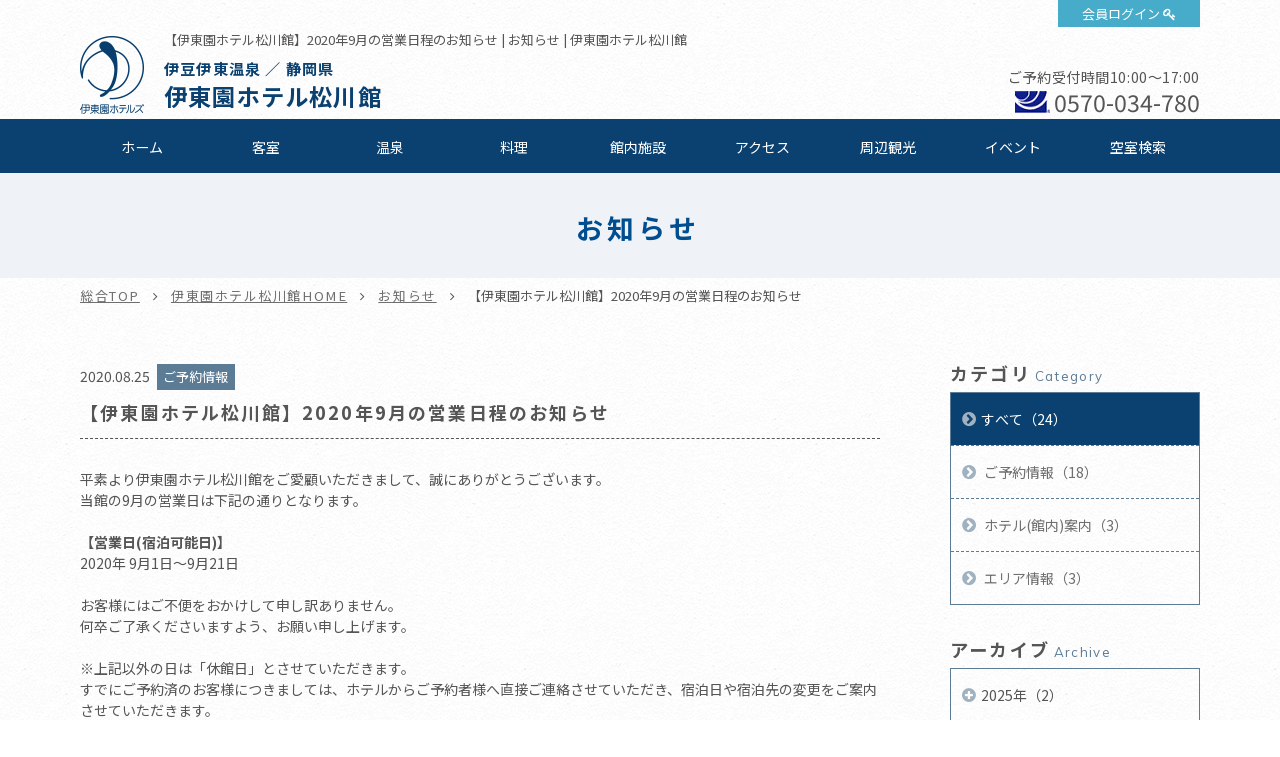

--- FILE ---
content_type: text/html; charset=UTF-8
request_url: https://www.itoenhotel.com/matsukawa/news/detail/445/
body_size: 40744
content:
<!DOCTYPE html>
<html class="mouse lower modern chrome">
<head prefix="og: http://ogp.me/ns# fb: http://ogp.me/ns/fb# website: http://ogp.me/ns/website#">
<meta charset="utf-8">
<title>【伊東園ホテル松川館】2020年9月の営業日程のお知らせ | 伊東園ホテル松川館【公式サイト】伊東温泉旅行 - 伊東園ホテルズ</title>
<meta name="keywords" content="お知らせ,バイキング,飲み放題,伊東温泉,宴会,露天風呂,源泉掛け流し,送迎バス,ホテル,【伊東園ホテル松川館】2020年9月の営業日程のお知らせ">
<meta name="description" content="平素より伊東園ホテル松川館をご愛顧いただきまして、誠にありがとうございます。当館の9月の営業日は下記の通りとなります。【営業日(宿泊可能日)】2020年 9月1日～9月21日お客様にはご不便をおかけし">
<meta name="viewport" content="width=device-width, initial-scale=0.0, user-scalable=no, minimum-scale=1.0, maximum-scale=1.0">
<meta name="format-detection" content="telephone=no">
<link rel="index" href="https://www.itoenhotel.com/">

<!-- favicon -->
<link rel="shortcut icon" href="https://www.itoenhotel.com/images/favicon.ico">

<!-- apple-touch-icon -->
<link rel="apple-touch-icon" href="https://www.itoenhotel.com/images/apple-touch-icon.png">

<!-- Open graph tags -->
<meta property="og:site_name" content="伊東園ホテルズ公式サイト【最低価格保証】関東温泉旅行">
<meta property="og:title" content="【伊東園ホテル松川館】2020年9月の営業日程のお知らせ | 伊東園ホテル松川館【公式サイト】伊東温泉旅行 - 伊東園ホテルズ">
<meta property="og:type" content="website">
<meta property="og:url" content="https://www.itoenhotel.com/matsukawa/news/detail/445/">
<meta property="og:description" content="平素より伊東園ホテル松川館をご愛顧いただきまして、誠にありがとうございます。当館の9月の営業日は下記の通りとなります。【営業日(宿泊可能日)】2020年 9月1日～9月21日お客様にはご不便をおかけし">
<meta property="og:image" content="https://www.itoenhotel.com/images/ogp.jpg">
<!-- Google Tag Manager -->
<script>(function(w,d,s,l,i){w[l]=w[l]||[];w[l].push({'gtm.start':
new Date().getTime(),event:'gtm.js'});var f=d.getElementsByTagName(s)[0],
j=d.createElement(s),dl=l!='dataLayer'?'&l='+l:'';j.async=true;j.src=
'https://www.googletagmanager.com/gtm.js?id='+i+dl;f.parentNode.insertBefore(j,f);
})(window,document,'script','dataLayer','GTM-WBTVSH');</script>
<!-- End Google Tag Manager -->

<!-- *** stylesheet *** -->
<link href="https://www.itoenhotel.com/css/common.css" rel="stylesheet" type="text/css" media="all">
<link href="https://fonts.googleapis.com/css?family=Muli|Noto+Sans|Cormorant+Garamond" rel="stylesheet">
<link rel="stylesheet" type="text/css" href="//cdn.jsdelivr.net/npm/slick-carousel@1.8.1/slick/slick.css"/>
<link rel="stylesheet" href="https://cdn.jsdelivr.net/fontawesome/4.7.0/css/font-awesome.min.css">
<link rel="stylesheet" type="text/css" href="https://www.itoenhotel.com/css/jquery-ui.min.css">
<link rel="stylesheet" type="text/css" href="https://www.itoenhotel.com/css/hotel_common.css" media="all">
<link href="https://www.itoenhotel.com/css/hotel_news.css" rel="stylesheet" type="text/css" media="all">

<!-- *** javascript *** -->
<script src="https://www.itoenhotel.com/js/jquery-2.1.4.min.js"></script>
<script type="text/javascript" src="//cdn.jsdelivr.net/npm/slick-carousel@1.8.1/slick/slick.min.js"></script>
<script src="https://www.itoenhotel.com/js/config.js"></script>
<script src="https://www.itoenhotel.com/js/common.js"></script>
<script type="text/javascript" src="https://www.itoenhotel.com/js/jquery-ui.min.js"></script>
<script type="text/javascript" src="https://www.itoenhotel.com/js/search.js"></script>
<script type="text/javascript" src="https://www.itoenhotel.com/js/hotel_common.js"></script>
</head>

<body id="news">
<!-- Google Tag Manager (noscript) -->
<noscript><iframe src="https://www.googletagmanager.com/ns.html?id=GTM-WBTVSH"
height="0" width="0" style="display:none;visibility:hidden"></iframe></noscript>
<!-- End Google Tag Manager (noscript) -->
<div id="page">
<div id="header">
	<div class="con_head ">
		<p class="logo"><a href="https://www.itoenhotel.com/"><img src="https://www.itoenhotel.com/images/header/ic_logo.png" alt="伊東園ホテルズ"></a></p>
		<p class="obj_member"><a href="https://www5.489pro.com/asp/member/index.asp?ka=00044" target="_blank">会員ログイン</a></p>
		<div class="box_head">
			<h1>【伊東園ホテル松川館】2020年9月の営業日程のお知らせ | お知らせ | 伊東園ホテル松川館</h1>
			<h2><a href="https://www.itoenhotel.com/matsukawa/">
									<span class="spa_pla">
													伊豆伊東温泉						
													／
						
													静岡県											</span><br>
				
				<em class="name">
					伊東園ホテル松川館				</em>
			</a></h2>
		</div>
				<div class="box_cont view_pc-tab">
																		<p class="txt_time">ご予約受付時間10:00～17:00</p>
										<p class="txt_tel01"><i><img src="https://www.itoenhotel.com/images/common/ic_navi.png" alt=""></i><a href="tel:0570034780">0570-034-780</a></p>
									</div>
			</div>

	
	<div class="box_gnav view_pc-tab">
		<ul class="gnav">
			<li class="g_home"><a href="https://www.itoenhotel.com/matsukawa/">ホーム</a></li>
												<li class="g_roo"><a href="https://www.itoenhotel.com/matsukawa/rooms/">客室</a></li>
													<li class="g_hot"><a href="https://www.itoenhotel.com/matsukawa/hotspring/">温泉</a></li>
													<li class="g_cui"><a href="https://www.itoenhotel.com/matsukawa/cuisine/">料理</a></li>
													<li class="g_fac"><a href="https://www.itoenhotel.com/matsukawa/facilities/">館内施設</a></li>
													<li class="g_acc"><a href="https://www.itoenhotel.com/matsukawa/access/">アクセス</a></li>
													<li class="g_sig"><a href="https://www.itoenhotel.com/matsukawa/sightseeing/">周辺観光</a></li>
													<li class="g_eve"><a href="https://www.itoenhotel.com/matsukawa/event/">イベント</a></li>
																								<li><a href="https://www5.489pro.com/asp/489/menu.asp?id=22440838&kid=00044&ty=ser">空室検索</a></li>
														</ul>
	</div>
</div><!-- /#header -->
<div id="contents">
	<div class="con_pagetitle">
		<h2>お知らせ</h2>
	</div><!-- /.con_pagetitle -->

	<ul id="topices" class="view_pc-tab">
		<li><a href="https://www.itoenhotel.com/">総合TOP</a></li>
		<li><a href="https://www.itoenhotel.com/matsukawa/">伊東園ホテル松川館HOME</a></li>
		<li><a href="https://www.itoenhotel.com/matsukawa/news/">お知らせ</a></li>
		<li>【伊東園ホテル松川館】2020年9月の営業日程のお知らせ</li>
	</ul>

	<div class="con_news">
		<div class="main con_det">
			<div class="news_title">
				<p class="time">2020.08.25</p>
				<p class="cate">ご予約情報</p>
				<h1>【伊東園ホテル松川館】2020年9月の営業日程のお知らせ</h1>
			</div>
			<div class="box_det">
				<div class="box_txt"><p class="txt">平素より伊東園ホテル松川館をご愛顧いただきまして、誠にありがとうございます。<br>
当館の9月の営業日は下記の通りとなります。<br>
<br>
<strong>【営業日(宿泊可能日)】</strong><br>
2020年 9月1日～9月21日<br>
<br>
お客様にはご不便をおかけして申し訳ありません。<br>
何卒ご了承くださいますよう、お願い申し上げます。<br>
<br>
※上記以外の日は「休館日」とさせていただきます。<br>
すでにご予約済のお客様につきましては、ホテルからご予約者様へ直接ご連絡させていただき、宿泊日や宿泊先の変更をご案内させていただきます。<br>
お客様にはご迷惑をおかけしますが、ご理解・ご協力のほどお願い申し上げます。<br>
<br>
<strong>【休館日のホテルの電話受付時間】</strong><br>
休館日の電話受付時間は「10:00～16:00」とさせていただきます。<br>
※インターネットからのお問い合わせに関しては通常通り可能です。</p></div>			</div>

			<div class="box_pager">
	<div>
		<p class="btn_prev">
		<a class="over" href="https://www.itoenhotel.com/matsukawa/news/detail/449/">
			前の記事へ
		</a>
	</p>
			<p class="btn_list"><a href="https://www.itoenhotel.com/matsukawa/news/" class="over">一覧に戻る</a></p>
		<P class="btn_next">
		<a class="over" href="https://www.itoenhotel.com/matsukawa/news/detail/398/">
			次の記事へ
		</a>
	</P>
		</div>
</div><!-- /.box_pager_detail -->

		</div><!-- /.main -->

		<div class="side">
			<div class="box_side">
			<p class="st">カテゴリ<span>Category</span></p>
			<ul class="box_cate">
				<li class="check">
					<a href="https://www.itoenhotel.com/matsukawa/news/" class="over">すべて（24）</a>
				</li>
															<li><a href="https://www.itoenhotel.com/matsukawa/news/?category=176" class="over">
								ご予約情報（18）</a></li>
																				<li><a href="https://www.itoenhotel.com/matsukawa/news/?category=177" class="over">
								ホテル(館内)案内（3）</a></li>
																				<li><a href="https://www.itoenhotel.com/matsukawa/news/?category=178" class="over">
								エリア情報（3）</a></li>
																					</ul>
		</div><!-- /.box_side -->
		
			<div class="box_side">
			<p class="st">アーカイブ<span>Archive</span></p>
			<ul class="box_mon">
								<li><p class="obj_accordion">2025年（2）</p>
					<ol style="display: none;">
													<li>
								<a href="https://www.itoenhotel.com/matsukawa/news/?date_from=2025/12/01&date_to=2025/12/31" class="over">
									12月（1）								</a>
							</li>
													<li>
								<a href="https://www.itoenhotel.com/matsukawa/news/?date_from=2025/07/01&date_to=2025/07/31" class="over">
									07月（1）								</a>
							</li>
											</ol>
				</li>
								<li><p class="obj_accordion">2024年（4）</p>
					<ol style="display: none;">
													<li>
								<a href="https://www.itoenhotel.com/matsukawa/news/?date_from=2024/12/01&date_to=2024/12/31" class="over">
									12月（2）								</a>
							</li>
													<li>
								<a href="https://www.itoenhotel.com/matsukawa/news/?date_from=2024/05/01&date_to=2024/05/31" class="over">
									05月（1）								</a>
							</li>
													<li>
								<a href="https://www.itoenhotel.com/matsukawa/news/?date_from=2024/01/01&date_to=2024/01/31" class="over">
									01月（1）								</a>
							</li>
											</ol>
				</li>
								<li><p class="obj_accordion">2023年（1）</p>
					<ol style="display: none;">
													<li>
								<a href="https://www.itoenhotel.com/matsukawa/news/?date_from=2023/01/01&date_to=2023/01/31" class="over">
									01月（1）								</a>
							</li>
											</ol>
				</li>
								<li><p class="obj_accordion">2022年（5）</p>
					<ol style="display: none;">
													<li>
								<a href="https://www.itoenhotel.com/matsukawa/news/?date_from=2022/09/01&date_to=2022/09/30" class="over">
									09月（1）								</a>
							</li>
													<li>
								<a href="https://www.itoenhotel.com/matsukawa/news/?date_from=2022/03/01&date_to=2022/03/31" class="over">
									03月（1）								</a>
							</li>
													<li>
								<a href="https://www.itoenhotel.com/matsukawa/news/?date_from=2022/02/01&date_to=2022/02/28" class="over">
									02月（1）								</a>
							</li>
													<li>
								<a href="https://www.itoenhotel.com/matsukawa/news/?date_from=2022/01/01&date_to=2022/01/31" class="over">
									01月（2）								</a>
							</li>
											</ol>
				</li>
								<li><p class="obj_accordion">2021年（5）</p>
					<ol style="display: none;">
													<li>
								<a href="https://www.itoenhotel.com/matsukawa/news/?date_from=2021/08/01&date_to=2021/08/31" class="over">
									08月（2）								</a>
							</li>
													<li>
								<a href="https://www.itoenhotel.com/matsukawa/news/?date_from=2021/07/01&date_to=2021/07/31" class="over">
									07月（2）								</a>
							</li>
													<li>
								<a href="https://www.itoenhotel.com/matsukawa/news/?date_from=2021/04/01&date_to=2021/04/30" class="over">
									04月（1）								</a>
							</li>
											</ol>
				</li>
								<li><p class="obj_accordion">2020年（6）</p>
					<ol style="display: none;">
													<li>
								<a href="https://www.itoenhotel.com/matsukawa/news/?date_from=2020/09/01&date_to=2020/09/30" class="over">
									09月（2）								</a>
							</li>
													<li>
								<a href="https://www.itoenhotel.com/matsukawa/news/?date_from=2020/08/01&date_to=2020/08/31" class="over">
									08月（1）								</a>
							</li>
													<li>
								<a href="https://www.itoenhotel.com/matsukawa/news/?date_from=2020/07/01&date_to=2020/07/31" class="over">
									07月（1）								</a>
							</li>
													<li>
								<a href="https://www.itoenhotel.com/matsukawa/news/?date_from=2020/06/01&date_to=2020/06/30" class="over">
									06月（1）								</a>
							</li>
													<li>
								<a href="https://www.itoenhotel.com/matsukawa/news/?date_from=2020/01/01&date_to=2020/01/31" class="over">
									01月（1）								</a>
							</li>
											</ol>
				</li>
								<li><p class="obj_accordion">2019年（1）</p>
					<ol style="display: none;">
													<li>
								<a href="https://www.itoenhotel.com/matsukawa/news/?date_from=2019/10/01&date_to=2019/10/31" class="over">
									10月（1）								</a>
							</li>
											</ol>
				</li>
							</ul>
		</div>
	</div><!-- /.side -->

	</div><!-- /.con_news -->

<div id="hotel_foooter">
	<div class="foo_nav view_pc-tab">
		<ul>
			<li><a href="https://www.itoenhotel.com/matsukawa/">ホーム</a></li>
												<li><a href="https://www.itoenhotel.com/matsukawa/rooms/">客室</a></li>
													<li><a href="https://www.itoenhotel.com/matsukawa/hotspring/">温泉</a></li>
													<li><a href="https://www.itoenhotel.com/matsukawa/cuisine/">料理</a></li>
													<li><a href="https://www.itoenhotel.com/matsukawa/facilities/">館内施設</a></li>
													<li><a href="https://www.itoenhotel.com/matsukawa/access/">アクセス</a></li>
													<li><a href="https://www.itoenhotel.com/matsukawa/sightseeing/">周辺観光</a></li>
													<li><a href="https://www.itoenhotel.com/matsukawa/news/">お知らせ</a></li>
													<li><a href="https://www.itoenhotel.com/matsukawa/event/">イベント</a></li>
													<li><a href="https://www.itoenhotel.com/matsukawa/gallery/">フォトギャラリー</a></li>
													<li><a href="https://www.itoenhotel.com/matsukawa/contact/">お問い合わせ</a></li>
																									<li><a href="https://www5.489pro.com/asp/489/menu.asp?id=22440838&kid=00044&ty=ser">空室検索</a></li>
														</ul>
	</div>

	<div class="wrp_add_cont">
		<div class="con_add_cont">
			<div class="box_add">
				<p class="st">伊東園ホテル松川館</p>
								<p class="txt">&#12306;414-0018															　静岡県伊東市寿町1-1</p>
			
				<table class="tbl_foo">
																		<tr>
								<th>チェックイン</th>
								<td>
									15:00～								</td>
							</tr>
						
													<tr>
								<th>チェックアウト</th>
								<td>
									～11:00<br />
※2026年7月18日泊～8月29日泊　～10:00								</td>
							</tr>
											
											<tr>
							<th>ご利用可能な<br class="view_pc-tab">キャッシュレス決済</th>
							<td>
								【クレジットカード】<br />
VISA・MasterCard・JCB・American Express・Diners Club・銀聯<br />
※クレジットカードの安全なご利用のため、ICチップ搭載クレジットカード(暗証番号が必要となります)のご利用にご協力をお願いします。<br />
【電子マネー】<br />
iD・楽天Edy・QUICPay・nanaco・WAON・交通系ICカード(PiTaPa除く)<br />
【コード決済】<br />
PayPay・d払い・au PAY・メルペイ・ゆうちょPay・楽天ペイ・Alipay・WeChat Pay<br />
【ギフト券】<br />
VJAギフト券・JCBギフト券・JTBナイスギフト(JCBマークの記載がございます)							</td>
						</tr>
										
						<tr>
							<th>駐車場</th>
							<td>
								約40台収容(無料)<br />
チェックイン日の12:00～チェックアウト日の12:00まで無料で駐車場をご利用いただけます。							</td>
						</tr>

									</table>
			</div>

			<div class="box_cont">
														<p class="btn_plan">
						<a href="https://www5.489pro.com/asp/489/menu.asp?id=22440838&kid=00044&ty=ser" target="_blank">ご宿泊プラン一覧はこちら</a>
					</p>
													<div class="boxs">
						<p class="st">お問い合わせ</p>
																					<p class="txt_time">受付時間10:00～17:00</p>
																						<p class="txt_tel"><i><img src="https://www.itoenhotel.com/images/common/ic_navi.png" alt=""></i><a href="tel:0570034780">0570-034-780</a></p>
																			<p class="btn_cont"><a href="https://www.itoenhotel.com/matsukawa/contact/">お問い合わせフォーム</a></p>
											</div>
							</div>
		</div><!-- /.con_add_cont -->
	</div>
</div><!-- /#hotel_foooter -->


<!-- モーダルウィンドウ空室検索 -->
	<div id="obj_search" class="con_modal_sea"><div class="box_modal_sea">
			<p class="obj_close">CLOSE</p>
			<div class="wrp_home_search">
				<div class="con_search">
					<p class="st_tit">空室検索</p>
					<div class="box_lowest">
						<p class="sst"><span class="o">最</span><span class="y">低</span><span class="o">価</span><span class="y">格</span><span class="o">保</span><span class="y">証</span></p>
						<p class="txt_low">ご宿泊予約は他サイトより<em>公式サイト</em><br class="view_sp">からが<span class="ten">一</span><span class="ten">番</span><span class="ten">お</span><span class="ten">得</span>です</p>
					</div>

					<div class="inner">
						<div class="box_sea">
							<form id="obj_search2" class="obj_search" action="https://www5.489pro.com/asp/489/menu.asp?ty=ser&kid=00044&id=22440838" method="post">

								<!-- 予約プロID -->
								<input type="hidden" name="area_yado_id" class="area_yado_id" value="22440838">

								<div class="det_sea">
									<!-- チェックイン日 -->
									<div class="box_day">
										<input type="text" class="datepicker" value="2026/02/01" readonly="readonly">
										<input type="hidden" name="obj_year" class="obj_year" value="2026">
										<input type="hidden" name="obj_month" class="obj_month" value="02">
										<input type="hidden" name="obj_day" class="obj_day" value="01">
									</div><!-- /.box_day -->

									<!-- 日付未定 -->
									<div class="box_und view_pc-tab">
										<input type="checkbox" name="obj_no_date" value="1" class="obj_no_date" id="obj_no_date1">
										<em><label for="obj_no_date1">日付未定</label></em>
									</div><!-- /.box_und -->

									<!-- 人数 -->
									<div class="box_per">
										<select name="obj_per_num" class="obj_per_num">
											<option value="0">未定</option>
<option value="1">1</option>
<option value="2">2</option>
<option value="3">3</option>
<option value="4">4</option>
<option value="5">5</option>
<option value="6">6</option>
<option value="7">7</option>
<option value="8">8</option>
<option value="9">9</option>
<option value="10">10</option>
										</select>
										<span>人/1室</span>
									</div><!-- /.box_per -->

									<!-- 泊数 -->
									<div class="box_sta">
										<select name="obj_stay_num">
											<option value="0">未定</option>
<option value="1">1</option>
<option value="2">2</option>
<option value="3">3</option>
<option value="4">4</option>
<option value="5">5</option>
<option value="6">6</option>
<option value="7">7</option>
<option value="8">8</option>
<option value="9">9</option>
<option value="10">10</option>
										</select>
										<span>泊</span>
									</div><!-- /.box_sta -->

									<!-- 部屋数 -->
									<div class="box_roo">
										<select name="obj_room_num">
											<option value="0">未定</option>
<option value="1">1</option>
<option value="2">2</option>
<option value="3">3</option>
<option value="4">4</option>
<option value="5">5</option>
<option value="6">6</option>
<option value="7">7</option>
<option value="8">8</option>
<option value="9">9</option>
<option value="10">10</option>
										</select>
										<span>部屋</span>
									</div><!-- /.box_roo -->
								</div><!-- /.det_sea -->

								<!-- 検索ボタン -->
								<p class="obj_searchBtn" onclick="submitForm('#obj_search2')">検索</p>
							</form>
						</div>

						<div class="wrp_Btns">
							<ul class="box_btns01">
																	<li class="btn_pla"><a href="https://www5.489pro.com/asp/489/menu.asp?id=22440838&gp=YES&kid=00044&ty=lim&group=1&lan=JPN">おすすめご宿泊プラン</a></li>
																<li class="btn_cal"><a href="https://www.itoenhotel.com/calendar/">全館空室カレンダー</a></li>
								<li class="btn_login view_pc-tab"><a href="https://www5.489pro.com/asp/member/index.asp?ka=00044">会員ログイン</a></li>
							</ul>

															<div class="box_tel view_pc-tab">
																			<p class="txt_tel">【ナビダイヤル】TEL.<a href="tel:0570034780">0570-034-780</a></p>
																												<p class="txt_tel">【ホテル直通】TEL.<a href="tel:0557373100">0557-37-3100</a></p>
																	</div>
							
							<ul class="box_btns02">
								<li><a href="https://www5.489pro.com/asp/member/pre_regist_form.asp?ka=00044">新規会員登録</a></li>
								<li><a href="https://www5.489pro.com/asp/member/index.asp?ka=00044">会員登録情報の<br class="view_sp">確認・変更</a></li>
								<li><a href="https://www5.489pro.com/asp/489/refer_login.asp?kid=00044&yaid=22440838">ご予約確認</a></li>
								<li><a href="https://www5.489pro.com/asp/member/index.asp?ka=00044&yaid=22440838">ご予約変更</a></li>
								<li><a href="https://www5.489pro.com/asp/489/refer_login.asp?kid=00044&yaid=22440838">ご予約<br class="view_sp">キャンセル</a></li>
							</ul>
						</div>

					</div>
				</div><!-- /.con_search -->
			</div><!-- /.wrp_home_search -->
		</div></div>
</div><!-- /#contents -->
<div id="footer">
	<p id="ptop" class="view_pc-tab">
		<a href="#page">
							<img src="https://www.itoenhotel.com/images/footer/ptop.png" alt="TOP">
					</a>
	</p>

	<!-- 下部バナー -->
			<div class="con_foo_bn">
			<ul id="BannerSlider" class="box_foo_bn">
														<li>
						<a href="https://www.itoenhotel.com/reserve/stamprally.php"  target='_blank'  title="スタンプを集めて宿泊券をもらおう！伊東園ホテルズ　湯めぐりスタンプラリー" >
							<img src="https://www.itoenhotel.com/admin/img/imagecache/360x110_91d42d62d15f32724f7acf9c7b6529e3.jpg" alt="スタンプを集めて宿泊券をもらおう！伊東園ホテルズ　湯めぐりスタンプラリー" />
						</a>
					</li>
														<li>
						<a href="https://www.itoenhotel.com/hotel_guide/"  target='_blank'  title="伊東園ホテルズ ホテルガイド" >
							<img src="https://www.itoenhotel.com/admin/img/imagecache/360x110_67439d44398806a6e56e0f25c3a1e539.jpg" alt="伊東園ホテルズ ホテルガイド" />
						</a>
					</li>
														<li>
						<a href="https://www.criax.jp/recruit/itoenhotel.php"  target='_blank'  title="伊東園ホテルズ採用情報" >
							<img src="https://www.itoenhotel.com/admin/img/imagecache/360x110_0993d08eda98c76c1ead03787565c3e6.jpg" alt="伊東園ホテルズ採用情報" />
						</a>
					</li>
														<li>
						<a href="https://www.itoenhotel.com/special/shop/"  target='_blank'  title="伊東園ホテルズ　通販サイト" >
							<img src="https://www.itoenhotel.com/admin/img/imagecache/360x110_25fd24d34378ae83035adf9a745a829a.jpg" alt="伊東園ホテルズ　通販サイト" />
						</a>
					</li>
														<li>
						<a href="https://cake.jp/anniversary/itoen/"  target='_blank'  title="記念日や誕生日にケーキをお届け！思い出に残るお祝いを" >
							<img src="https://www.itoenhotel.com/admin/img/imagecache/360x110_12ae4b22b82fb1c3bd9579cb38163b31.jpg" alt="記念日や誕生日にケーキをお届け！思い出に残るお祝いを" />
						</a>
					</li>
														<li>
						<a href="https://www.itoenhotel.com/bus/"  title="伊東園ホテルズの往復バスのご案内" >
							<img src="https://www.itoenhotel.com/admin/img/imagecache/360x110_bff268bc4dc31b5f488ac7068a327c18.jpg" alt="伊東園ホテルズの往復バスのご案内" />
						</a>
					</li>
							</ul>
		</div><!-- /.con_foo_bn -->
	
	<!-- 関連施設 -->
	
			<div class="con_hotel_list">
			<p class="logo"><img src="https://www.itoenhotel.com/images/footer/logo_foo.png" alt="伊東園ホテルズ"></p>

			<div class="inner">
															<div class="box_hotel_list list01">
							<p class="st_acc obj_accordion tabsp_only">
								北海道・東北エリア							</p>
							<div class='box_acd'>
							<ul>																									<li>
										<a href="https://www.itoenhotel.com/higashiyama/">
											東山パークホテル新風月											<br class="view_pc">

											(会津東山温泉／福島県)										</a>
									</li>

																										<li>
										<a href="https://www.itoenhotel.com/iizaka/">
											伊東園ホテル飯坂 叶や											<br class="view_pc">

											(飯坂温泉／福島県)										</a>
									</li>

																										<li>
										<a href="https://www.itoenhotel.com/hekizantei/">
											鏡が池 碧山亭											<br class="view_pc">

											(あだたら高原岳温泉／福島県)										</a>
									</li>

																										<li>
										<a href="https://www.itoenhotel.com/bandai_mukaitaki/">
											伊東園ホテル磐梯向滝											<br class="view_pc">

											(磐梯熱海温泉／福島県)										</a>
									</li>

																										<li>
										<a href="https://www.itoenhotel.com/taikan/">
											湯守ホテル大観											<br class="view_pc">

											(つなぎ温泉／岩手県)										</a>
									</li>

																										<li>
										<a href="https://www.itoenhotel.com/yunokawa/">
											湯の川観光ホテル祥苑											<br class="view_pc">

											(函館湯の川温泉／北海道)										</a>
									</li>

																								</ul>
							</div><!-- /.box_acd -->
						</div>

																										<div class="box_hotel_list list02">
							<p class="st_acc obj_accordion tabsp_only">
								中部エリア							</p>
							<div class='box_acd'>
							<ul>																									<li>
										<a href="https://www.itoenhotel.com/shirakabako/">
											白樺湖ビューホテル											<br class="view_pc">

											(信州蓼科・白樺湖畔／長野県)										</a>
									</li>

																										<li>
										<a href="https://www.itoenhotel.com/asama/">
											伊東園ホテル浅間の湯											<br class="view_pc">

											(信州松本・浅間温泉／長野県)										</a>
									</li>

																										<li>
										<a href="https://www.itoenhotel.com/uedakan/">
											リバーサイド上田館											<br class="view_pc">

											(戸倉上山田温泉／長野県)										</a>
									</li>

																										<li>
										<a href="https://www.itoenhotel.com/komoro/">
											小諸グランドキャッスルホテル											<br class="view_pc">

											(小諸温泉／長野県)										</a>
									</li>

																										<li>
										<a href="https://www.itoenhotel.com/suimeikan/">
											ホテル水明館											<br class="view_pc">

											(湯田中渋温泉／長野県)										</a>
									</li>

																										<li>
										<a href="https://www.itoenhotel.com/aburaya/">
											 上諏訪温泉 油屋旅館											<br class="view_pc">

											(上諏訪温泉／長野県)										</a>
									</li>

																										<li>
										<a href="https://www.itoenhotel.com/yumoto/">
											ホテル湯元											<br class="view_pc">

											(越後大湯温泉／新潟県)										</a>
									</li>

																								</ul>
							</div><!-- /.box_acd -->
						</div>

																										<div class="box_hotel_list list03">
							<p class="st_acc obj_accordion tabsp_only">
								関東エリア							</p>
							<div class='box_acd'>
							<ul class='box2'>																									<li>
										<a href="https://www.itoenhotel.com/kimiyoshi/">
											ホテル君佳											<br class="view_pc">

											(石和温泉／山梨県)										</a>
									</li>

																										<li>
										<a href="https://www.itoenhotel.com/shikisai/">
											ホテル四季彩											<br class="view_pc">

											(湯河原温泉／神奈川県)										</a>
									</li>

																										<li>
										<a href="https://www.itoenhotel.com/hakoneyumoto/">
											伊東園ホテル箱根湯本											<br class="view_pc">

											(箱根湯本温泉／神奈川県)										</a>
									</li>

																										<li>
										<a href="https://www.itoenhotel.com/nangoku/">
											南国ホテル											<br class="view_pc">

											(南房総白浜温泉／千葉県)										</a>
									</li>

																										<li>
										<a href="https://www.itoenhotel.com/okukuji/">
											ホテル奥久慈館											<br class="view_pc">

											(奥久慈大子温泉／茨城県)										</a>
									</li>

																										<li>
										<a href="https://www.itoenhotel.com/kinugawaroyal/">
											鬼怒川ロイヤルホテル											<br class="view_pc">

											(鬼怒川温泉／栃木県)										</a>
									</li>

																										<li>
										<a href="https://www.itoenhotel.com/newsakura/">
											伊東園ホテルニューさくら											<br class="view_pc">

											(鬼怒川温泉／栃木県)										</a>
									</li>

																										<li>
										<a href="https://www.itoenhotel.com/ichiryukaku/">
											一柳閣本館											<br class="view_pc">

											(川治温泉／栃木県)										</a>
									</li>

																										<li>
										<a href="https://www.itoenhotel.com/shiobara/">
											伊東園ホテル塩原											<br class="view_pc">

											(那須塩原温泉／栃木県)										</a>
									</li>

																										<li>
										<a href="https://www.itoenhotel.com/newmomiji/">
											ホテルニューもみぢ											<br class="view_pc">

											(那須塩原温泉／栃木県)										</a>
									</li>

																										<li>
										<a href="https://www.itoenhotel.com/yunishigawa/">
											ホテル湯西川											<br class="view_pc">

											(湯西川温泉／栃木県)										</a>
									</li>

																										<li>
										<a href="https://www.itoenhotel.com/ikaho/">
											伊香保グランドホテル											<br class="view_pc">

											(伊香保温泉／群馬県)										</a>
									</li>

																										<li>
										<a href="https://www.itoenhotel.com/koganenoyu/">
											黄金の湯館(日帰り温泉)											<br class="view_pc">

											(伊香保温泉／伊香保グランドホテル併設)										</a>
									</li>

																										<li>
										<a href="https://www.itoenhotel.com/kindayu/">
											金太夫											<br class="view_pc">

											(伊香保温泉／群馬県)										</a>
									</li>

									</ul><ul class='box2'>																	<li>
										<a href="https://www.itoenhotel.com/ikahoonsen_todoroki/">
											伊香保温泉とどろき											<br class="view_pc">

											(伊香保温泉／群馬県)										</a>
									</li>

																										<li>
										<a href="https://www.itoenhotel.com/shima/">
											伊東園ホテル四万											<br class="view_pc">

											(四万温泉／群馬県)										</a>
									</li>

																										<li>
										<a href="https://www.itoenhotel.com/sanraku/">
											伊東園ホテル尾瀬老神山楽荘											<br class="view_pc">

											(尾瀬老神温泉／群馬県)										</a>
									</li>

																										<li>
										<a href="https://www.itoenhotel.com/yunojin/">
											ホテル湯の陣											<br class="view_pc">

											(水上温泉郷ゆびそ温泉／群馬県)										</a>
									</li>

																										<li>
										<a href="https://www.itoenhotel.com/kusatsu/">
											伊東園ホテル草津											<br class="view_pc">

											(草津温泉／群馬県)										</a>
									</li>

																								</ul>
							</div><!-- /.box_acd -->
						</div>

																										<div class="box_hotel_list list04">
							<p class="st_acc obj_accordion tabsp_only">
								伊豆・熱海エリア							</p>
							<div class='box_acd'>
							<ul class='box2'>																									<li>
										<a href="https://www.itoenhotel.com/itoenhotel/">
											伊東園ホテル											<br class="view_pc">

											(伊豆伊東温泉／静岡県)										</a>
									</li>

																										<li>
										<a href="https://www.itoenhotel.com/itoenhotel_annex/">
											伊東園ホテル別館											<br class="view_pc">

											(伊豆伊東温泉／静岡県)										</a>
									</li>

																										<li>
										<a href="https://www.itoenhotel.com/matsukawa/">
											伊東園ホテル松川館											<br class="view_pc">

											(伊豆伊東温泉／静岡県)										</a>
									</li>

																										<li>
										<a href="https://www.itoenhotel.com/atagawa_heights/">
											熱川ハイツ											<br class="view_pc">

											(伊豆熱川温泉／静岡県)										</a>
									</li>

																										<li>
										<a href="https://www.itoenhotel.com/atagawa/">
											伊東園ホテル熱川											<br class="view_pc">

											(伊豆熱川温泉／静岡県)										</a>
									</li>

																										<li>
										<a href="https://www.itoenhotel.com/inatori/">
											伊東園ホテル稲取											<br class="view_pc">

											(伊豆稲取温泉／静岡県)										</a>
									</li>

																										<li>
										<a href="https://www.itoenhotel.com/hanamisaki/">
											下田伊東園ホテルはな岬											<br class="view_pc">

											(伊豆下田温泉／静岡県)										</a>
									</li>

																										<li>
										<a href="https://www.itoenhotel.com/shimoda/">
											下田海浜ホテル											<br class="view_pc">

											(伊豆下田温泉／静岡県)										</a>
									</li>

																										<li>
										<a href="https://www.itoenhotel.com/toi/">
											伊東園ホテル土肥											<br class="view_pc">

											(西伊豆土肥温泉／静岡県)										</a>
									</li>

									</ul><ul class='box2'>																	<li>
										<a href="https://www.itoenhotel.com/crystal/">
											西伊豆クリスタルビューホテル											<br class="view_pc">

											(西伊豆宇久須温泉／静岡県)										</a>
									</li>

																										<li>
										<a href="https://www.itoenhotel.com/matsuzaki/">
											西伊豆松崎伊東園ホテル											<br class="view_pc">

											(西伊豆松崎温泉／静岡県)										</a>
									</li>

																										<li>
										<a href="https://www.itoenhotel.com/oohito/">
											大仁ホテル											<br class="view_pc">

											(伊豆大仁温泉／静岡県)										</a>
									</li>

																										<li>
										<a href="https://www.itoenhotel.com/nagaoka/">
											伊豆長岡金城館											<br class="view_pc">

											(伊豆長岡温泉／静岡県)										</a>
									</li>

																										<li>
										<a href="https://www.itoenhotel.com/atamikan/">
											伊東園ホテル熱海館											<br class="view_pc">

											(伊豆熱海温泉／静岡県)										</a>
									</li>

																										<li>
										<a href="https://www.itoenhotel.com/uomisaki/">
											ウオミサキホテル											<br class="view_pc">

											(伊豆熱海温泉／静岡県)										</a>
									</li>

																										<li>
										<a href="https://www.itoenhotel.com/atami_newfujiyahotel/">
											熱海ニューフジヤホテル											<br class="view_pc">

											(伊豆熱海温泉／静岡県)										</a>
									</li>

																										<li>
										<a href="https://www.itoenhotel.com/atami_kinjokan/">
											熱海 金城館											<br class="view_pc">

											(伊豆熱海温泉／静岡県)										</a>
									</li>

																										<li>
										<a href="https://www.itoenhotel.com/hoteloonoya/">
											ホテル大野屋											<br class="view_pc">

											(伊豆熱海温泉／静岡県)										</a>
									</li>

									</ul><ul class='box2'>																	<li>
										<a href="https://www.itoenhotel.com/atami_seasonhotel/">
											アタミシーズンホテル											<br class="view_pc">

											(伊豆熱海温泉／静岡県)										</a>
									</li>

																								</ul>
							</div><!-- /.box_acd -->
						</div>

															
				<div class="box_hotel_list list05">
					<p class="st_acc obj_accordion tabsp_only">運営施設</p>
					<div class="box_acd">
						<ul>
							<li><a href="https://www.utahiro.com/" target="_blank">カラオケルーム歌広場</a></li>
							<li><a href="https://kazumura.gorp.jp/" target="_blank">和むら</a></li>
						</ul>
					</div><!-- /.box_acd -->
				</div>

			</div>
		</div><!-- /.con_hotel_list -->
	
	<ul class="con_footer view_pc-tab">
		<li><a href="https://www.itoenhotel.com/company/">会社概要</a></li>
		<li><a href="https://www.itoenhotel.com/privacypolicy/">個人情報保護方針</a></li>
		<li><a href="https://www.itoenhotel.com/files/pdf/syuku_ykn.pdf" target="_blank">宿泊約款</a></li>
		<li><a href="https://www.itoenhotel.com/files/pdf/未成年者の宿泊に対する同意書.pdf" target="_blank">未成年者宿泊同意書</a></li>
		<li><a href="https://www.criax.jp/recruit/itoenhotel.php" target="_blank">採用情報</a></li>
		<li><a href="https://www.itoenhotel.com/policy/">利用規約</a></li>
		<li><a href="https://www.itoenhotel.com/contact/">お問い合わせ</a></li>
		<li><a href="https://www.itoenhotel.com/faq/">よくあるご質問</a></li>
		<li><a href="https://www.itoenhotel.com/allergy/">食物アレルギー</a></li>
	</ul>
	<p id="copyright">&copy; ITOEN HOTELS All Rights Reserved.</p>
</div><!-- /#footer -->


</div><!-- /#page -->
</body>
</html>
